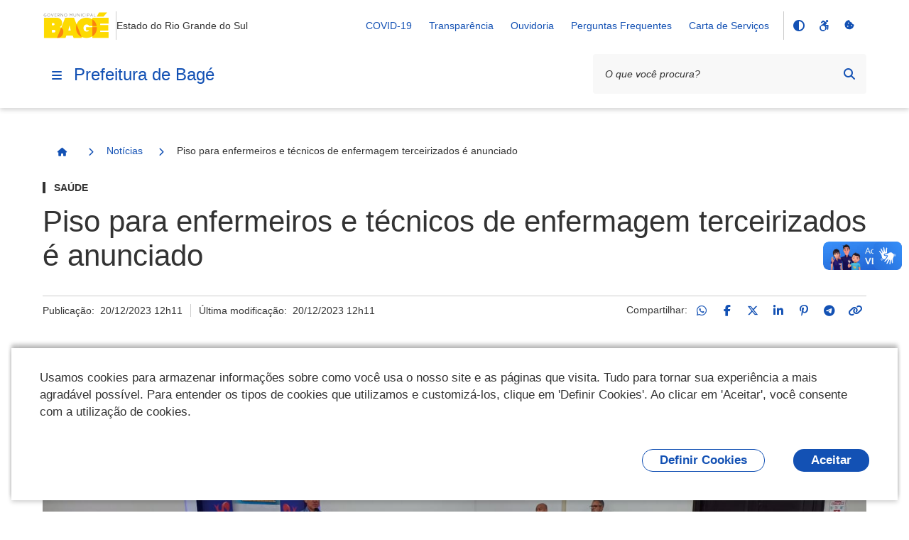

--- FILE ---
content_type: text/html;charset=utf-8
request_url: https://www.bage.rs.gov.br/noticias/piso-para-enfermeiros-e-tecnicos-de-enfermagem-terceirizados-e-anunciado
body_size: 9078
content:
<!DOCTYPE html>
<html xmlns="http://www.w3.org/1999/xhtml" lang="pt-br" xml:lang="pt-br">
  <head><meta http-equiv="Content-Type" content="text/html; charset=UTF-8" />
    <meta name="viewport" content="width=device-width, initial-scale=1.0" />
    <meta http-equiv="X-UA-Compatible" content="ie=edge" />
    <title>Piso para enfermeiros e técnicos de enfermagem terceirizados é anunciado — Prefeitura de Bagé</title><meta property="og:site_name" content="Prefeitura de Bagé" /><meta property="og:url" content="https://www.bage.rs.gov.br/noticias/piso-para-enfermeiros-e-tecnicos-de-enfermagem-terceirizados-e-anunciado" /><meta property="og:type" content="website" /><meta property="og:title" content="Piso para enfermeiros e técnicos de enfermagem terceirizados é anunciado" /><meta property="og:description" content="" /><meta property="og:image" content="https://www.bage.rs.gov.br/noticias/piso-para-enfermeiros-e-tecnicos-de-enfermagem-terceirizados-e-anunciado/@@download/image/image3(7).jpeg" /><meta property="og:image:type" content="image/jpeg" /><meta name="twitter:card" content="summary" />
    <link rel="icon" href="/++resource++gov.cidades/favicon.ico" />
    <!-- Font Rawline-->
    <link rel="stylesheet" href="https://cdn.dsgovserprodesign.estaleiro.serpro.gov.br/design-system/fonts/rawline/css/rawline.css" />

    <!-- Fontawesome-->
    <link rel="stylesheet" href="https://cdnjs.cloudflare.com/ajax/libs/font-awesome/6.7.1/css/all.min.css" integrity="sha512-5Hs3dF2AEPkpNAR7UiOHba+lRSJNeM2ECkwxUIxC1Q/FLycGTbNapWXB4tP889k5T5Ju8fs4b1P5z/iB4nMfSQ==" crossorigin="anonymous" referrerpolicy="no-referrer" />

    <!-- Swiper -->
    <link rel="stylesheet" href="https://cdnjs.cloudflare.com/ajax/libs/Swiper/7.4.1/swiper-bundle.css" integrity="sha512-PYSQaQBKTu066xiq+XES4zNfKps3Za9xFsPH97MuEaP53a4kNFed/Q7lW539jALMETHApKj7/CZ1ac9d0NBzZA==" crossorigin="anonymous" referrerpolicy="no-referrer" />

    <script src="https://cdnjs.cloudflare.com/ajax/libs/Swiper/7.4.1/swiper-bundle.min.js" integrity="sha512-pY1t/ADgTwbfGbw0+mRGd33EroA5YgRUWhQNFpPIAdBzyoSb38FsFrf4wBTcS3GFPdTfgtpRrbGCkdl2C2OXYA==" crossorigin="anonymous" referrerpolicy="no-referrer"></script>

    <!-- Jquery -->
    <script src="https://cdn.jsdelivr.net/npm/js-cookie@3.0.1/dist/js.cookie.min.js" integrity="sha256-0H3Nuz3aug3afVbUlsu12Puxva3CP4EhJtPExqs54Vg=" crossorigin="anonymous"></script>

    <script src="https://code.jquery.com/jquery-3.6.0.min.js" integrity="sha256-/xUj+3OJU5yExlq6GSYGSHk7tPXikynS7ogEvDej/m4=" crossorigin="anonymous"></script>
  <link href="/++theme++padrao_govcidades/govcidadestema-7b2a0b0.css" rel="stylesheet" /><link rel="stylesheet" href="https://www.bage.rs.gov.br/++plone++lgpd.plugin/++unique++2025-03-19%2018%3A00%3A06.178374/lgpd-plugin-bundle.css" data-bundle="lgpd-plugin-bundle" /></head>

  <body id="visual-portal-wrapper" class="frontend icons-on portaltype-news-item section-noticias site-Plone subsection-piso-para-enfermeiros-e-tecnicos-de-enfermagem-terceirizados-e-anunciado template-newsitem_view thumbs-on userrole-anonymous viewpermission-view" dir="ltr" data-base-url="https://www.bage.rs.gov.br/noticias/piso-para-enfermeiros-e-tecnicos-de-enfermagem-terceirizados-e-anunciado" data-view-url="https://www.bage.rs.gov.br/noticias/piso-para-enfermeiros-e-tecnicos-de-enfermagem-terceirizados-e-anunciado" data-portal-url="https://www.bage.rs.gov.br" data-i18ncatalogurl="https://www.bage.rs.gov.br/plonejsi18n" data-pat-pickadate="{&quot;date&quot;: {&quot;selectYears&quot;: 200}, &quot;time&quot;: {&quot;interval&quot;: 5 } }" data-pat-plone-modal="{&quot;actionOptions&quot;: {&quot;displayInModal&quot;: false}}"><nav class="govcidades-skip-menu" aria-label="Acesso rápido">
      <a href="#content" accesskey="1">
        <span class="sr-only">Ir para o</span>
        Conteúdo
        <span class="access-key">1</span>
      </a>
      <a href="/" accesskey="2">
        <span class="sr-only">Ir para a</span>
        Página Inicial
        <span class="access-key">2</span>
      </a>
      <a href="#main-navigation" accesskey="3">
        <span class="sr-only">Ir para o menu de</span>
        Navegação
        <span class="access-key">3</span>
      </a>
      <a href="#searchbox-94891" accesskey="4">
        <span class="sr-only">Ir para a</span>
        Busca
        <span class="access-key">4</span>
      </a>
      <a href="#govbr-cidades-footer" accesskey="5">
        <span class="sr-only">Ir para o</span>
        Mapa do site
        <span class="access-key">5</span>
      </a>
    </nav><section id="portal-toolbar"></section><header id="govbr-cidades-header" class="br-header" data-sticky="">
  <div class="container-lg">
    <div class="header-top">
      <div class="header-logo">
        <a href="https://www.bage.rs.gov.br" class="header-title fundo-azul text-blue-warm-vivid-70" aria-hidden="Prefeitura de Bagé">
          <img src="https://www.bage.rs.gov.br/@@obter_logo_portal/BAGÉ_marca 2025 pequena.png" alt="Prefeitura de Bagé" />
        </a>
        <span class="br-divider vertical"></span>
        <div class="header-sign">Estado do Rio Grande do Sul</div>
      </div>

      <div class="header-actions">
        <button class="br-button circle small d-lg-none btn-contraste" type="button" aria-label="Contraste">
          <i class="fas fa-adjust" aria-hidden="true"></i>
        </button>
        <a href="https://www.bage.rs.gov.br/acessibilidade" class="br-button circle small d-lg-none" aria-label="Acessibilidade">
          <i class="fa-brands fa-accessible-icon" aria-hidden="true"></i>
        </a>
        <a href="#" class="br-button circle small d-lg-none" aria-label="Redefinir cookies" onclick="_redefinirCookies(); return false;">
          <i class="fa-solid fa-cookie-bite" aria-hidden="true"></i>
        </a>
        <div class="header-links dropdown">
          <button class="br-button circle small" type="button" data-toggle="dropdown" aria-label="Abrir Acesso Rápido">
            <i class="fas fa-ellipsis-v" aria-hidden="true"></i>
          </button>
          <div class="br-list">
            <div class="header">
              <div class="title">Acesso Rápido</div>
            </div>
            
              <a class="br-item" href="https://www.bage.rs.gov.br/decretos/decretos-covid-19">COVID-19</a>
            
              <a class="br-item" href="https://transparencia.bage.rs.gov.br">Transparência</a>
            
              <a class="br-item" href="https://www.bage.rs.gov.br/ouvidoria-1/ouvidoria">Ouvidoria</a>
            
              <a class="br-item" href="https://www.bage.rs.gov.br/perguntas-frequentes">Perguntas Frequentes</a>
            
            
              <a class="br-item" href="https://www.bage.rs.gov.br/@@download.pdf">Carta de Serviços</a>
            
            
          </div>
        </div>

        
        <span class="br-divider vertical mx-half mx-sm-1"></span>

        <div class="header-functions dropdown">
          <button class="br-button circle small" type="button" data-toggle="dropdown" aria-label="Abrir Funcionalidades do Sistema">
            <i class="fas fa-th" aria-hidden="true"></i>
          </button>
          <div class="br-list">
            <div class="header">
              <div class="title">Funcionalidades do Sistema</div>
            </div>
            <div class="align-items-center br-item">
              <button class="br-button circle small btn-contraste" type="button" aria-label="Contraste">
                <i class="fas fa-adjust" aria-hidden="true"></i>
                <span class="text">Contraste</span>
              </button>
              <a href="https://www.bage.rs.gov.br/acessibilidade" class="br-button circle small" aria-label="Acessibilidade">
                <i class="fa-brands fa-accessible-icon" aria-hidden="true"></i>
                <span class="text">Acessibilidade</span>
              </a>
              <a href="#" class="br-button circle small" aria-label="Redefinir cookies" onclick="_redefinirCookies(); return false;">
                <i class="fa-solid fa-cookie-bite" aria-hidden="true"></i>
                <span class="text">Redefinir cookies</span>
              </a>
            </div>
          </div>
        </div>
        <div class="header-search-trigger">
          <button class="br-button circle" type="button" aria-label="Abrir Busca" data-toggle="search" data-target=".header-search">
            <i class="fas fa-search" aria-hidden="true"></i>
          </button>
        </div>
      </div>
    </div>
    <div class="header-bottom">
      <div class="header-menu d-flex align-items-center">
        <div class="header-menu-trigger">
          <button class="br-button circle" type="button" aria-label="Menu principal" data-toggle="menu" data-target="#main-navigation">
            <i class="fas fa-bars" aria-hidden="true"></i>
          </button>

        </div>
        <div class="header-info">
          <a href="https://www.bage.rs.gov.br" class="header-title fundo-azul text-blue-warm-vivid-70">Prefeitura de Bagé</a>
        </div>
      </div>
      <form id="searchGadget_form" action="https://www.bage.rs.gov.br/@@search" role="search">

        <div class="header-search">
          <div class="br-input has-icon">
            <label for="searchbox-94891">Texto da pesquisa</label>
            <input id="searchbox-94891" name="SearchableText" type="text" placeholder="O que você procura?" />
            <button class="br-button circle small btn-busca-por-voz" type="submit" aria-label="Busca por voz">
              <i class="fas fa-microphone" aria-hidden="true"></i>
            </button>

            <button class="br-button circle small" type="submit" aria-label="Pesquisar">
              <i class="fas fa-search" aria-hidden="true"></i>
            </button>
          </div>
          <button class="br-button circle search-close ml-1" type="button" aria-label="Fechar Busca" data-dismiss="search">
            <i class="fas fa-times" aria-hidden="true"></i>
          </button>
        </div>
      </form>
    </div>
  </div>
</header><div class="redefinir-cookies cookie-pt-br" style="display: none" tabindex="0">
  
</div>
  <div id="main-navigation" class="br-menu">
    <div class="menu-container position-static shadow-lg-right">
      <div class="menu-panel h-auto position-static">
        <div class="menu-header">
          <div class="menu-title">
            <img src="https://www.bage.rs.gov.br/@@obter_logo_portal/BAGÉ_marca 2025 pequena.png" alt="Prefeitura de Bagé" />
          </div>
          <div class="menu-close">
            <button class="br-button circle" type="button" aria-label="Fechar o menu" data-dismiss="menu">
              <i class="fas fa-times" aria-hidden="true"></i>
            </button>
          </div>
        </div>

        <!-- MENU INICIO -->

        <nav class="menu-body">

          <div class="menu-folder">


  <a href="javascript: void(0)" title="" class="menu-item nivel-1 tem-subnivel">
    <span class="content">Município</span>
  </a>


<ul>
<li>


  <a href="https://www.bage.rs.gov.br/municipio/historia" title="" class="menu-item nivel-2 ">
    <span class="content">História</span>
  </a>


</li>
<li>


  <a href="https://www.bage.rs.gov.br/municipio/mapa" title="" class="menu-item nivel-2 ">
    <span class="content">Mapas</span>
  </a>


</li>
<li>


  <a href="https://www.bage.rs.gov.br/municipio/dados-estatisticos" title="" class="menu-item nivel-2 ">
    <span class="content">Dados estatísticos</span>
  </a>


</li>
<li>


  <a href="javascript: void(0)" title="" class="menu-item nivel-2 tem-subnivel">
    <span class="content">Estrutura Administrativa</span>
  </a>


<ul>
<li>


  <a href="https://www.bage.rs.gov.br/municipio/estrutura-administrativa-2/estrutura-administrativa" title="" class="menu-item nivel-3 ">
    <span class="content">Estrutura Administrativa</span>
  </a>


</li>
<li>


  <a href="https://www.bage.rs.gov.br/municipio/estrutura-administrativa-2/coordenadorias" title="" class="menu-item nivel-3 ">
    <span class="content">Coordenadorias</span>
  </a>


</li>
<li>


  <a href="https://www.bage.rs.gov.br/municipio/estrutura-administrativa-2/escolas" title="" class="menu-item nivel-3 ">
    <span class="content">Escolas</span>
  </a>


</li>
<li>


  <a href="https://www.bage.rs.gov.br/municipio/estrutura-administrativa-2/unidades-de-saude" title="" class="menu-item nivel-3 ">
    <span class="content">Unidades de Saúde</span>
  </a>


</li>
<li>


  <a href="https://www.bage.rs.gov.br/municipio/estrutura-administrativa-2/frota-de-veiculos" title="" class="menu-item nivel-3 ">
    <span class="content">Frota de Veículos</span>
  </a>


</li>

</ul>
</li>
<li>


  <a href="https://www.bage.rs.gov.br/municipio/simbolos-municipais" title="" class="menu-item nivel-2 ">
    <span class="content">Símbolos municipais</span>
  </a>


</li>

</ul>
</div><div class="menu-folder">


  <a href="javascript: void(0)" title="" class="menu-item nivel-1 tem-subnivel">
    <span class="content">Atos Normativos</span>
  </a>


<ul>
<li>


  <a href="https://www.bage.rs.gov.br/atos-normativos/atos-delegatorios" title="" class="menu-item nivel-2 ">
    <span class="content">Atos Delegatórios</span>
  </a>


</li>
<li>


  <a href="https://www.bage.rs.gov.br/atos-normativos/instrucao-normativa-1" title="" class="menu-item nivel-2 ">
    <span class="content">Instrução Normativa</span>
  </a>


</li>
<li>


  <a href="https://www.bage.rs.gov.br/atos-normativos/tabela-de-diarias" title="diárias valores viagens" class="menu-item nivel-2 ">
    <span class="content">Tabela de diárias</span>
  </a>


</li>

</ul>
</div><div class="menu-folder">


  <a href="javascript: void(0)" title="Mural" class="menu-item nivel-1 tem-subnivel">
    <span class="content">Mural</span>
  </a>


<ul>
<li>


  <a href="https://www.bage.rs.gov.br/mural/audiencia-publica" title="" class="menu-item nivel-2 ">
    <span class="content">Audiência Pública</span>
  </a>


</li>
<li>


  <a href="https://www.bage.rs.gov.br/mural/auditoria" title="" class="menu-item nivel-2 ">
    <span class="content">Auditoria</span>
  </a>


</li>
<li>


  <a href="https://www.bage.rs.gov.br/mural/chamada_publica" title="" class="menu-item nivel-2 ">
    <span class="content">Chamada Pública</span>
  </a>


</li>
<li>


  <a href="https://www.bage.rs.gov.br/mural/chamamentos" title="" class="menu-item nivel-2 ">
    <span class="content">Chamamentos</span>
  </a>


</li>
<li>


  <a href="https://www.bage.rs.gov.br/mural/concursos-1" title="" class="menu-item nivel-2 ">
    <span class="content">Concursos</span>
  </a>


</li>
<li>


  <a href="https://www.bage.rs.gov.br/mural/convenios-1" title="" class="menu-item nivel-2 ">
    <span class="content">Convênios</span>
  </a>


</li>
<li>


  <a href="https://www.bage.rs.gov.br/mural/copy_of_dispensa-de-licitacao" title="" class="menu-item nivel-2 ">
    <span class="content">Dispensa de Licitação</span>
  </a>


</li>
<li>


  <a href="https://www.bage.rs.gov.br/mural/editais" title="" class="menu-item nivel-2 ">
    <span class="content">Editais</span>
  </a>


</li>
<li>


  <a href="https://www.bage.rs.gov.br/mural/nomeacoes" title="" class="menu-item nivel-2 ">
    <span class="content">Nomeações</span>
  </a>


</li>
<li>


  <a href="https://www.bage.rs.gov.br/mural/portarias" title="" class="menu-item nivel-2 ">
    <span class="content">Portarias</span>
  </a>


</li>
<li>


  <a href="https://www.bage.rs.gov.br/mural/processos-seletivos" title="" class="menu-item nivel-2 ">
    <span class="content">Processos Seletivos</span>
  </a>


</li>

</ul>
</div><div>

  <a href="https://www.bage.rs.gov.br/eventos" title="Eventos" class="menu-item nivel-1 ">
    <span class="content">Eventos</span>
  </a>


</div><div class="menu-folder">


  <a href="javascript: void(0)" title="" class="menu-item nivel-1 tem-subnivel">
    <span class="content">Ouvidoria</span>
  </a>


<ul>
<li>


  <a href="https://www.bage.rs.gov.br/ouvidoria-1/ouvidoria" title="" class="menu-item nivel-2 ">
    <span class="content">Ouvidoria</span>
  </a>


</li>

</ul>
</div><div class="menu-folder">


  <a href="javascript: void(0)" title="" class="menu-item nivel-1 tem-subnivel">
    <span class="content">Canais de Atendimento</span>
  </a>


<ul>
<li>


  <a href="https://www.bage.rs.gov.br/canais_atendimento/fale_conosco" title="" class="menu-item nivel-2 ">
    <span class="content">Fale Conosco</span>
  </a>


</li>

</ul>
</div><div class="menu-folder">


  <a href="javascript: void(0)" title="" class="menu-item nivel-1 tem-subnivel">
    <span class="content">Serviços</span>
  </a>


<ul>
<li>


  <a href="javascript: void(0)" title="" class="menu-item nivel-2 tem-subnivel">
    <span class="content">Serviços por público alvo</span>
  </a>


<ul>
<li>


  <a href="https://www.bage.rs.gov.br/servicos/servicos-por-publico-alvo/listar_servicos_segmento?segmento=publico_alvo_cidadaos" title="" class="menu-item nivel-3 ">
    <span class="content">Cidadãos</span>
  </a>


</li>
<li>


  <a href="https://www.bage.rs.gov.br/servicos/servicos-por-publico-alvo/listar_servicos_segmento?segmento=publico_alvo_empresas" title="" class="menu-item nivel-3 ">
    <span class="content">Empresas</span>
  </a>


</li>
<li>


  <a href="https://www.bage.rs.gov.br/servicos/servicos-por-publico-alvo/listar_servicos_segmento?segmento=publico_alvo_orgaos" title="" class="menu-item nivel-3 ">
    <span class="content">Órgãos e Entidades Públicas</span>
  </a>


</li>
<li>


  <a href="https://www.bage.rs.gov.br/servicos/servicos-por-publico-alvo/listar_servicos_segmento?segmento=publico_alvo_servidores" title="" class="menu-item nivel-3 ">
    <span class="content">Servidores</span>
  </a>


</li>
<li>


  <a href="https://www.bage.rs.gov.br/servicos/servicos-por-publico-alvo/listar_servicos_segmento?segmento=publico_alvo_demais_segmentos" title="" class="menu-item nivel-3 ">
    <span class="content">Demais segmentos (ONGs, organizações sociais, etc)</span>
  </a>


</li>

</ul>
</li>
<li>


  <a href="javascript: void(0)" title="" class="menu-item nivel-2 tem-subnivel">
    <span class="content">Buscar serviços por</span>
  </a>


<ul>
<li>


  <a href="https://www.bage.rs.gov.br/servicos/buscar-servicos-por/categoria/listagem-categorias" title="" class="menu-item nivel-3 ">
    <span class="content">Categoria</span>
  </a>


</li>
<li>


  <a href="https://www.bage.rs.gov.br/servicos/buscar-servicos-por/secretaria/listagem-secretarias" title="" class="menu-item nivel-3 ">
    <span class="content">Secretaria</span>
  </a>


</li>

</ul>
</li>
<li>


  <a href="https://cidades.serpro.gov.br/govbrcidades_cidadao_servicos/MinhasSolicitacoes?Hash=eQJpm=Qsio5G=7tFAXJlF=hrIsVqGJ92JabaSQgbJFE=" title="" class="menu-item nivel-2 ">
    <span class="content">Minhas Solicitações</span>
  </a>


</li>

</ul>
</div><div>

  <a href="https://www.bage.rs.gov.br/perguntas-frequentes" title="" class="menu-item nivel-1 ">
    <span class="content">Perguntas Frequentes</span>
  </a>


</div><div>

  <a href="https://www.bage.rs.gov.br/legislacao" title="Legislação" class="menu-item nivel-1 ">
    <span class="content">Legislação</span>
  </a>


</div><div>

  <a href="https://www.bage.rs.gov.br/servicos-ao-servidor" title="" class="menu-item nivel-1 ">
    <span class="content">Serviços ao Servidor</span>
  </a>


</div><div>

  <a href="https://www.bage.rs.gov.br/acesso-a-informacao-1" title="" class="menu-item nivel-1 ">
    <span class="content">Acesso à informação</span>
  </a>


</div><div>

  <a href="https://atendimento.receita.rs.gov.br/lista-de-debitos-inscritos-em-divida-ativa" title="Lista de devedores de ICMS/IPVA" class="menu-item nivel-1 ">
    <span class="content">Lista de devedores de ICMS/IPVA</span>
  </a>


</div><div>

  <a href="https://www.bage.rs.gov.br/apps" title="" class="menu-item nivel-1 ">
    <span class="content">Galeria de Aplicativos</span>
  </a>


</div><div>

  <a href="https://arquivopublicobage.com.br/" title="" class="menu-item nivel-1 ">
    <span class="content">Arquivo Público Municipal</span>
  </a>


</div><div class="menu-folder">


  <a href="javascript: void(0)" title="" class="menu-item nivel-1 tem-subnivel">
    <span class="content">SMASI_Cadastro_atingidos_eventos_climaticos</span>
  </a>


<ul>
<li>


  <a href="https://www.bage.rs.gov.br/smasi_cadastro_atingidos_eventos_climaticos/cadastro-de-pessoas-atingidas-por-eventos-climaticos-2023-2024" title="" class="menu-item nivel-2 ">
    <span class="content">CADASTRO DE PESSOAS ATINGIDAS POR EVENTOS CLIMÁTICOS 2023/2024</span>
  </a>


</li>

</ul>
</div><div>

  <a href="https://cms.bage.rs.gov.br/pmb_cms_ver_marca.php" title="" class="menu-item nivel-1 ">
    <span class="content">Marcas e Sinais</span>
  </a>


</div><div>

  <a href="https://www.bage.rs.gov.br/informativo-pit" title="BOLETIM DO PROGRAMA DE INTEGRAÇÃO TRIBUTÁRIA" class="menu-item nivel-1 ">
    <span class="content">INFORMATIVO PIT</span>
  </a>


</div><div>

  <a href="https://www.bage.rs.gov.br/noticias" title="" class="menu-item nivel-1 ">
    <span class="content">Notícias</span>
  </a>


</div>

          

        </nav>



        <div class="menu-footer">
          <div class="menu-social">
        <div class="text-semi-bold mb-1">Redes Sociais</div>
        <div class="sharegroup">
            <div class="share">
                
                    <a class="br-button circle" href="https://www.instagram.com/prefeituradebage" aria-label="Compartilhar por Instagram">
                        <i aria-hidden="true" class="fab fa-instagram"></i>
                    </a>
                
                    <a class="br-button circle" href="https://www.facebook.com/prefeituramunicipaldebage" aria-label="Compartilhar por Facebook">
                        <i aria-hidden="true" class="fab fa-facebook-f"></i>
                    </a>
                
            </div>
        </div>
        </div>
          
        </div>
      </div>
      <div class="menu-scrim" data-dismiss="menu" tabindex="0"></div>
    </div>
  </div>
<nav id="portal-breadcrumbs"><div class="container-lg">
  <div class="br-breadcrumb">
    <ul class="crumb-list">
      <li class="crumb home">
        <a class="br-button circle" href="https://www.bage.rs.gov.br">
          <span class="sr-only">Página Inicial</span>
          <i class="icon fas fa-home"></i>
        </a>
      </li>

      

      
        
          <li class="crumb">
            <i class="icon fas fa-chevron-right"></i>
            <a href="https://www.bage.rs.gov.br/noticias">Notícias</a>
          </li>

          
        
      
        
          

          <li class="crumb" data-active="active">
            <i class="icon fas fa-chevron-right"></i>
            <span>Piso para enfermeiros e técnicos de enfermagem terceirizados é anunciado</span>
          </li>
        
      
    </ul>
  </div>
</div></nav><div class="portal-gobal-messages container-lg"></div><div class="container-lg">
      <div class="page-header">
        <div class="categoria">
        
        <span>SAÚDE</span>
    </div>
        <div class="main-title">
          <div class="page-title">
            <h1>Piso para enfermeiros e técnicos de enfermagem terceirizados é anunciado</h1>
            
          </div>
          
        </div>
        <div class="info">
          <div class="meta">
            
            <div class="published">Publicação: 
      <!-- <span i18n:translate="box_published"> Published </span> -->
      <span>20/12/2023 12h11</span>
    </div>
            <div class="modified">Última modificação: 
      <!-- <span i18n:translate="box_last_modified"> last modified </span> -->
      <span>20/12/2023 12h11</span>
    </div>
          </div>

          <div class="social-share">
        
            <div class="ss-desktop">
                <span>Compartilhar:</span>
                
                    <a class="br-button circle small" href="https://api.whatsapp.com/send?text=https://www.bage.rs.gov.br/noticias/piso-para-enfermeiros-e-tecnicos-de-enfermagem-terceirizados-e-anunciado" title="WhatsApp">
                        <i class="fab fa-whatsapp"></i>
                    </a>
                
                    <a class="br-button circle small" href="http://www.facebook.com/sharer.php?u=https://www.bage.rs.gov.br/noticias/piso-para-enfermeiros-e-tecnicos-de-enfermagem-terceirizados-e-anunciado" title="Facebook">
                        <i class="fab fa-facebook-f"></i>
                    </a>
                
                    <a class="br-button circle small" href="https://x.com/share?text=Piso%20para%20enfermeiros%20e%20t%C3%A9cnicos%20de%20enfermagem%20terceirizados%20%C3%A9%20anunciado&amp;url=https://www.bage.rs.gov.br/resolveuid/830ab4df761a460e9bbabb58f678a642" title="Twitter / X">
                        <i class="fab fa-x-twitter"></i>
                    </a>
                
                    <a class="br-button circle small" href="https://www.linkedin.com/shareArticle?mini=true&amp;url=https://www.bage.rs.gov.br/noticias/piso-para-enfermeiros-e-tecnicos-de-enfermagem-terceirizados-e-anunciado&amp;title=Piso%20para%20enfermeiros%20e%20t%C3%A9cnicos%20de%20enfermagem%20terceirizados%20%C3%A9%20anunciado" title="LinkedIn">
                        <i class="fab fa-linkedin-in"></i>
                    </a>
                
                    <a class="br-button circle small" href="https://pinterest.com/pin/create/button/?url=https://www.bage.rs.gov.br/noticias/piso-para-enfermeiros-e-tecnicos-de-enfermagem-terceirizados-e-anunciado&amp;description=Piso%20para%20enfermeiros%20e%20t%C3%A9cnicos%20de%20enfermagem%20terceirizados%20%C3%A9%20anunciado" title="Pinterest">
                        <i class="fab fa-pinterest-p"></i>
                    </a>
                
                    <a class="br-button circle small" href="https://telegram.me/share/url?url=https://www.bage.rs.gov.br/noticias/piso-para-enfermeiros-e-tecnicos-de-enfermagem-terceirizados-e-anunciado" title="Telegram">
                        <i class="fab fa-telegram-plane"></i>
                    </a>
                
                <a class="br-button circle small link-clipboard" href="" onclick="navigator.clipboard.writeText('https://www.bage.rs.gov.br/noticias/piso-para-enfermeiros-e-tecnicos-de-enfermagem-terceirizados-e-anunciado');return false" title="Copiar para área de transferência">
                    <i class="fas fa-link"></i>
                </a>
            </div>
            <div class="ss-mobile">
                <div class="social-links">
                    
                        <a class="ml-half mr-half" href="https://api.whatsapp.com/send?text=https://www.bage.rs.gov.br/noticias/piso-para-enfermeiros-e-tecnicos-de-enfermagem-terceirizados-e-anunciado" title="WhatsApp">
                            <i class="fab fa-whatsapp"></i>
                        </a>
                    
                        <a class="ml-half mr-half" href="http://www.facebook.com/sharer.php?u=https://www.bage.rs.gov.br/noticias/piso-para-enfermeiros-e-tecnicos-de-enfermagem-terceirizados-e-anunciado" title="Facebook">
                            <i class="fab fa-facebook-f"></i>
                        </a>
                    
                        <a class="ml-half mr-half" href="https://x.com/share?text=Piso%20para%20enfermeiros%20e%20t%C3%A9cnicos%20de%20enfermagem%20terceirizados%20%C3%A9%20anunciado&amp;url=https://www.bage.rs.gov.br/resolveuid/830ab4df761a460e9bbabb58f678a642" title="Twitter / X">
                            <i class="fab fa-x-twitter"></i>
                        </a>
                    
                        <a class="ml-half mr-half" href="https://www.linkedin.com/shareArticle?mini=true&amp;url=https://www.bage.rs.gov.br/noticias/piso-para-enfermeiros-e-tecnicos-de-enfermagem-terceirizados-e-anunciado&amp;title=Piso%20para%20enfermeiros%20e%20t%C3%A9cnicos%20de%20enfermagem%20terceirizados%20%C3%A9%20anunciado" title="LinkedIn">
                            <i class="fab fa-linkedin-in"></i>
                        </a>
                    
                        <a class="ml-half mr-half" href="https://pinterest.com/pin/create/button/?url=https://www.bage.rs.gov.br/noticias/piso-para-enfermeiros-e-tecnicos-de-enfermagem-terceirizados-e-anunciado&amp;description=Piso%20para%20enfermeiros%20e%20t%C3%A9cnicos%20de%20enfermagem%20terceirizados%20%C3%A9%20anunciado" title="Pinterest">
                            <i class="fab fa-pinterest-p"></i>
                        </a>
                    
                        <a class="ml-half mr-half" href="https://telegram.me/share/url?url=https://www.bage.rs.gov.br/noticias/piso-para-enfermeiros-e-tecnicos-de-enfermagem-terceirizados-e-anunciado" title="Telegram">
                            <i class="fab fa-telegram-plane"></i>
                        </a>
                    
                    <a class="br-button circle small link-clipboard" href="" onclick="navigator.clipboard.writeText('https://www.bage.rs.gov.br/noticias/piso-para-enfermeiros-e-tecnicos-de-enfermagem-terceirizados-e-anunciado');return false" title="Copiar para área de transferência">
                        <i class="fas fa-link"></i>
                    </a>
                </div>
                <a href="#" class="social-share-toggle br-button circle small">
                <i class="fas fa-share-alt"></i>
                </a>
            </div>
        
    </div>
        </div>
      </div>
    </div><main class="container-lg">
      <article class="page-content"><div id="viewlet-above-content-body"><div class="leadImage">
  <figure class="newsImageContainer">
    

      
        <picture>
          <source media="(min-width: 1024px)" srcset="https://www.bage.rs.gov.br/noticias/piso-para-enfermeiros-e-tecnicos-de-enfermagem-terceirizados-e-anunciado/@@images/image 1152w"></source>
          <source media="(min-width: 768px)" srcset="https://www.bage.rs.gov.br/noticias/piso-para-enfermeiros-e-tecnicos-de-enfermagem-terceirizados-e-anunciado/@@images/image 768w"></source>
          <img src="https://www.bage.rs.gov.br/noticias/piso-para-enfermeiros-e-tecnicos-de-enfermagem-terceirizados-e-anunciado/@@images/image" class="newsImage" alt="Foto: Sérgio Galvani" />
        </picture>
      
      <figcaption>Foto: Sérgio Galvani</figcaption>
    
  </figure>
</div>
</div><div id="content-core">
            

  <div id="parent-fieldname-text" class=""><div>O Governo Municipal anunciou, na manhã desta terça-feira (19), no Salão Nobre da Prefeitura, a garantia do valor que possibilita o pagamento do piso para os profissionais de enfermagem e técnicos de enfermagem que atuam de forma terceirizada em Bagé.</div>
<div>Recentemente, os profissionais concursados de Bagé já haviam garantido o piso, porém, a lei não amparava os funcionários não ligados diretamente à Prefeitura. Em um trabalho liderado pelo prefeito Divaldo Lara, uma nova lei foi criada e foi a votação na Câmara, sendo aprovada, o que possibilitou o pagamento.</div>
<div>De acordo com o secretário de Saúde e Atenção à Pessoa com Deficiência, Ronaldo Hoesel, o empenho para o pagamento à empresa está programado ainda para hoje e a previsão que o valor esteja disponível para todos até o final desta semana. O montante é referente ao trabalho realizado de maio a setembro e o investimento de mais de R$ 500 mil. O valor dos meses seguintes é aguardado, via Governo Federal, por meio do InvestSUS, em breve.</div>
<div>“É um justo e merecido reconhecimento pelo trabalho que realizam. Estes profissionais foram um dos poucos que não pararam durante a pandemia, arriscando a própria saúde pelos bageenses que precisavam de atendimento. Já havíamos garantido o piso para os concursados e, agora, também contemplamos os demais”, destacou o prefeito.</div>
<div>Hoesel também se manifestou no evento. “São profissionais altamente competentes que trabalham incansavelmente pela saúde da cidade e merecem receber o piso. Uma cidade só cresce e evolui, principalmente, com a educação e a saúde sendo destaques e em Bagé é assim. Parabéns a todos pela conquista”, comemorou.</div>
<div>Representando as duas classes, Oquemiler Brião, agradeceu. “Em nome de todos que aqui estão agradecemos ao prefeito e a todas esta gestão que nos proporcionaram o piso. Estamos muito gratos”, garantiu.</div>
<div>No final do evento, Divaldo sugeriu aos presentes que estudem bastante que no próximo concurso público haverão vagas para cargos ligados à saúde. “Esta equipe é muito bom e quero que permaneçam no município e para isso acontecer, tem que passar no concurso”, explicou.</div></div>


          </div><div id="viewlet-below-content-body">



    <div class="visualClear"><!-- --></div>

    <div class="documentActions">
        

        

    </div>


</div></article>

      
    </main><footer id="govbr-cidades-footer" class="br-footer">
  <div class="container-lg">
    
      <div class="dados-prefeitura">
        <div class="nome">Informações da Prefeitura</div>
        <div>Portal desenvolvido pelo Setor de Tecnologia da Prefeitura Municipal de Bagé</div>
      </div>
    

    <span class="br-divider my-3"></span>

    <div class="br-list horizontal pb-2x pb-sm-6x" data-toggle="data-toggle" data-sub="data-sub">
      <div class="col-2">



  

    
    <div href="javascript: void(0)" title="" class="br-item header item-nivel-1">
      <div class="content text-down-01 text-bold text-uppercase">
        <!-- TODO: Nome do item nível 1 do menu -->
        Município
      </div>
      <div class="support">
        <i class="fas fa-angle-down" aria-hidden="true"></i>
      </div>
    </div>
  

  

<div class="br-list">
<span class="br-divider d-md-none"> </span>



  

  
    <a href="https://www.bage.rs.gov.br/municipio/historia" title="" class="br-item item-nivel-2">
      <div class="content">
        <!-- Nome do item nível 2 do menu -->
        História
      </div>
    </a>
  




  

  
    <a href="https://www.bage.rs.gov.br/municipio/mapa" title="" class="br-item item-nivel-2">
      <div class="content">
        <!-- Nome do item nível 2 do menu -->
        Mapas
      </div>
    </a>
  




  

  
    <a href="https://www.bage.rs.gov.br/municipio/dados-estatisticos" title="" class="br-item item-nivel-2">
      <div class="content">
        <!-- Nome do item nível 2 do menu -->
        Dados estatísticos
      </div>
    </a>
  




  

  
    <a href="https://www.bage.rs.gov.br/municipio/estrutura-administrativa-2" title="" class="br-item item-nivel-2">
      <div class="content">
        <!-- Nome do item nível 2 do menu -->
        Estrutura Administrativa
      </div>
    </a>
  

<div class="br-list">
<span class="br-divider d-md-none"> </span>
<span class="br-divider d-md-none"> </span>
</div>



  

  
    <a href="https://www.bage.rs.gov.br/municipio/simbolos-municipais" title="" class="br-item item-nivel-2">
      <div class="content">
        <!-- Nome do item nível 2 do menu -->
        Símbolos municipais
      </div>
    </a>
  


<span class="br-divider d-md-none"> </span>
</div>
</div><div class="col-2">



  

    
    <div href="javascript: void(0)" title="" class="br-item header item-nivel-1">
      <div class="content text-down-01 text-bold text-uppercase">
        <!-- TODO: Nome do item nível 1 do menu -->
        Atos Normativos
      </div>
      <div class="support">
        <i class="fas fa-angle-down" aria-hidden="true"></i>
      </div>
    </div>
  

  

<div class="br-list">
<span class="br-divider d-md-none"> </span>



  

  
    <a href="https://www.bage.rs.gov.br/atos-normativos/atos-delegatorios" title="" class="br-item item-nivel-2">
      <div class="content">
        <!-- Nome do item nível 2 do menu -->
        Atos Delegatórios
      </div>
    </a>
  




  

  
    <a href="https://www.bage.rs.gov.br/atos-normativos/instrucao-normativa-1" title="" class="br-item item-nivel-2">
      <div class="content">
        <!-- Nome do item nível 2 do menu -->
        Instrução Normativa
      </div>
    </a>
  




  

  
    <a href="https://www.bage.rs.gov.br/atos-normativos/tabela-de-diarias" title="diárias valores viagens" class="br-item item-nivel-2">
      <div class="content">
        <!-- Nome do item nível 2 do menu -->
        Tabela de diárias
      </div>
    </a>
  


<span class="br-divider d-md-none"> </span>
</div>
</div><div class="col-2">



  

    
    <div href="javascript: void(0)" title="Mural" class="br-item header item-nivel-1">
      <div class="content text-down-01 text-bold text-uppercase">
        <!-- TODO: Nome do item nível 1 do menu -->
        Mural
      </div>
      <div class="support">
        <i class="fas fa-angle-down" aria-hidden="true"></i>
      </div>
    </div>
  

  

<div class="br-list">
<span class="br-divider d-md-none"> </span>



  

  
    <a href="https://www.bage.rs.gov.br/mural/audiencia-publica" title="" class="br-item item-nivel-2">
      <div class="content">
        <!-- Nome do item nível 2 do menu -->
        Audiência Pública
      </div>
    </a>
  




  

  
    <a href="https://www.bage.rs.gov.br/mural/auditoria" title="" class="br-item item-nivel-2">
      <div class="content">
        <!-- Nome do item nível 2 do menu -->
        Auditoria
      </div>
    </a>
  




  

  
    <a href="https://www.bage.rs.gov.br/mural/chamada_publica" title="" class="br-item item-nivel-2">
      <div class="content">
        <!-- Nome do item nível 2 do menu -->
        Chamada Pública
      </div>
    </a>
  




  

  
    <a href="https://www.bage.rs.gov.br/mural/chamamentos" title="" class="br-item item-nivel-2">
      <div class="content">
        <!-- Nome do item nível 2 do menu -->
        Chamamentos
      </div>
    </a>
  




  

  
    <a href="https://www.bage.rs.gov.br/mural/concursos-1" title="" class="br-item item-nivel-2">
      <div class="content">
        <!-- Nome do item nível 2 do menu -->
        Concursos
      </div>
    </a>
  




  

  
    <a href="https://www.bage.rs.gov.br/mural/convenios-1" title="" class="br-item item-nivel-2">
      <div class="content">
        <!-- Nome do item nível 2 do menu -->
        Convênios
      </div>
    </a>
  




  

  
    <a href="https://www.bage.rs.gov.br/mural/copy_of_dispensa-de-licitacao" title="" class="br-item item-nivel-2">
      <div class="content">
        <!-- Nome do item nível 2 do menu -->
        Dispensa de Licitação
      </div>
    </a>
  




  

  
    <a href="https://www.bage.rs.gov.br/mural/editais" title="" class="br-item item-nivel-2">
      <div class="content">
        <!-- Nome do item nível 2 do menu -->
        Editais
      </div>
    </a>
  




  

  
    <a href="https://www.bage.rs.gov.br/mural/nomeacoes" title="" class="br-item item-nivel-2">
      <div class="content">
        <!-- Nome do item nível 2 do menu -->
        Nomeações
      </div>
    </a>
  




  

  
    <a href="https://www.bage.rs.gov.br/mural/portarias" title="" class="br-item item-nivel-2">
      <div class="content">
        <!-- Nome do item nível 2 do menu -->
        Portarias
      </div>
    </a>
  




  

  
    <a href="https://www.bage.rs.gov.br/mural/processos-seletivos" title="" class="br-item item-nivel-2">
      <div class="content">
        <!-- Nome do item nível 2 do menu -->
        Processos Seletivos
      </div>
    </a>
  


<span class="br-divider d-md-none"> </span>
</div>
</div><div class="col-2">



  

    <a href="https://www.bage.rs.gov.br/eventos" title="Eventos" class="br-item header item-nivel-1">
      <div class="content text-down-01 text-bold text-uppercase">
        <!-- TODO: Nome do item nível 1 do menu -->
        Eventos
      </div>
    </a>
    
  

  

</div><div class="col-2">



  

    
    <div href="javascript: void(0)" title="" class="br-item header item-nivel-1">
      <div class="content text-down-01 text-bold text-uppercase">
        <!-- TODO: Nome do item nível 1 do menu -->
        Ouvidoria
      </div>
      <div class="support">
        <i class="fas fa-angle-down" aria-hidden="true"></i>
      </div>
    </div>
  

  

<div class="br-list">
<span class="br-divider d-md-none"> </span>



  

  
    <a href="https://www.bage.rs.gov.br/ouvidoria-1/ouvidoria" title="" class="br-item item-nivel-2">
      <div class="content">
        <!-- Nome do item nível 2 do menu -->
        Ouvidoria
      </div>
    </a>
  


<span class="br-divider d-md-none"> </span>
</div>
</div><div class="col-2">



  

    
    <div href="javascript: void(0)" title="" class="br-item header item-nivel-1">
      <div class="content text-down-01 text-bold text-uppercase">
        <!-- TODO: Nome do item nível 1 do menu -->
        Canais de Atendimento
      </div>
      <div class="support">
        <i class="fas fa-angle-down" aria-hidden="true"></i>
      </div>
    </div>
  

  

<div class="br-list">
<span class="br-divider d-md-none"> </span>



  

  
    <a href="https://www.bage.rs.gov.br/canais_atendimento/fale_conosco" title="" class="br-item item-nivel-2">
      <div class="content">
        <!-- Nome do item nível 2 do menu -->
        Fale Conosco
      </div>
    </a>
  


<span class="br-divider d-md-none"> </span>
</div>
</div><div class="col-2">



  

    
    <div href="javascript: void(0)" title="" class="br-item header item-nivel-1">
      <div class="content text-down-01 text-bold text-uppercase">
        <!-- TODO: Nome do item nível 1 do menu -->
        Serviços
      </div>
      <div class="support">
        <i class="fas fa-angle-down" aria-hidden="true"></i>
      </div>
    </div>
  

  

<div class="br-list">
<span class="br-divider d-md-none"> </span>



  

  
    <a href="https://www.bage.rs.gov.br/servicos/servicos-por-publico-alvo" title="" class="br-item item-nivel-2">
      <div class="content">
        <!-- Nome do item nível 2 do menu -->
        Serviços por público alvo
      </div>
    </a>
  

<div class="br-list">
<span class="br-divider d-md-none"> </span>
<span class="br-divider d-md-none"> </span>
</div>



  

  
    <a href="https://cidades.serpro.gov.br/govbrcidades_cidadao_servicos/MinhasSolicitacoes?Hash=eQJpm=Qsio5G=7tFAXJlF=hrIsVqGJ92JabaSQgbJFE=" title="" class="br-item item-nivel-2">
      <div class="content">
        <!-- Nome do item nível 2 do menu -->
        Minhas Solicitações
      </div>
    </a>
  


<span class="br-divider d-md-none"> </span>
</div>
</div><div class="col-2">



  

    <a href="https://www.bage.rs.gov.br/perguntas-frequentes" title="" class="br-item header item-nivel-1">
      <div class="content text-down-01 text-bold text-uppercase">
        <!-- TODO: Nome do item nível 1 do menu -->
        Perguntas Frequentes
      </div>
    </a>
    
  

  

</div><div class="col-2">



  

    <a href="https://www.bage.rs.gov.br/legislacao" title="Legislação" class="br-item header item-nivel-1">
      <div class="content text-down-01 text-bold text-uppercase">
        <!-- TODO: Nome do item nível 1 do menu -->
        Legislação
      </div>
    </a>
    
  

  

</div><div class="col-2">



  

    <a href="https://www.bage.rs.gov.br/servicos-ao-servidor" title="" class="br-item header item-nivel-1">
      <div class="content text-down-01 text-bold text-uppercase">
        <!-- TODO: Nome do item nível 1 do menu -->
        Serviços ao Servidor
      </div>
    </a>
    
  

  

</div><div class="col-2">



  

    <a href="https://www.bage.rs.gov.br/acesso-a-informacao-1" title="" class="br-item header item-nivel-1">
      <div class="content text-down-01 text-bold text-uppercase">
        <!-- TODO: Nome do item nível 1 do menu -->
        Acesso à informação
      </div>
    </a>
    
  

  

</div><div class="col-2">



  

    <a href="https://atendimento.receita.rs.gov.br/lista-de-debitos-inscritos-em-divida-ativa" title="Lista de devedores de ICMS/IPVA" class="br-item header item-nivel-1">
      <div class="content text-down-01 text-bold text-uppercase">
        <!-- TODO: Nome do item nível 1 do menu -->
        Lista de devedores de ICMS/IPVA
      </div>
    </a>
    
  

  

</div><div class="col-2">



  

    <a href="https://www.bage.rs.gov.br/apps" title="" class="br-item header item-nivel-1">
      <div class="content text-down-01 text-bold text-uppercase">
        <!-- TODO: Nome do item nível 1 do menu -->
        Galeria de Aplicativos
      </div>
    </a>
    
  

  

</div><div class="col-2">



  

    <a href="https://arquivopublicobage.com.br/" title="" class="br-item header item-nivel-1">
      <div class="content text-down-01 text-bold text-uppercase">
        <!-- TODO: Nome do item nível 1 do menu -->
        Arquivo Público Municipal
      </div>
    </a>
    
  

  

</div><div class="col-2">



  

    
    <div href="javascript: void(0)" title="" class="br-item header item-nivel-1">
      <div class="content text-down-01 text-bold text-uppercase">
        <!-- TODO: Nome do item nível 1 do menu -->
        SMASI_Cadastro_atingidos_eventos_climaticos
      </div>
      <div class="support">
        <i class="fas fa-angle-down" aria-hidden="true"></i>
      </div>
    </div>
  

  

<div class="br-list">
<span class="br-divider d-md-none"> </span>



  

  
    <a href="https://www.bage.rs.gov.br/smasi_cadastro_atingidos_eventos_climaticos/cadastro-de-pessoas-atingidas-por-eventos-climaticos-2023-2024" title="" class="br-item item-nivel-2">
      <div class="content">
        <!-- Nome do item nível 2 do menu -->
        CADASTRO DE PESSOAS ATINGIDAS POR EVENTOS CLIMÁTICOS 2023/2024
      </div>
    </a>
  


<span class="br-divider d-md-none"> </span>
</div>
</div><div class="col-2">



  

    <a href="https://cms.bage.rs.gov.br/pmb_cms_ver_marca.php" title="" class="br-item header item-nivel-1">
      <div class="content text-down-01 text-bold text-uppercase">
        <!-- TODO: Nome do item nível 1 do menu -->
        Marcas e Sinais
      </div>
    </a>
    
  

  

</div><div class="col-2">



  

    <a href="https://www.bage.rs.gov.br/informativo-pit" title="BOLETIM DO PROGRAMA DE INTEGRAÇÃO TRIBUTÁRIA" class="br-item header item-nivel-1">
      <div class="content text-down-01 text-bold text-uppercase">
        <!-- TODO: Nome do item nível 1 do menu -->
        INFORMATIVO PIT
      </div>
    </a>
    
  

  

</div><div class="col-2">



  

    <a href="https://www.bage.rs.gov.br/noticias" title="" class="br-item header item-nivel-1">
      <div class="content text-down-01 text-bold text-uppercase">
        <!-- TODO: Nome do item nível 1 do menu -->
        Notícias
      </div>
    </a>
    
  

  

</div>
    </div>

    <div class="row align-items-end justify-content-between py-5">
      <div class="col social-network"><div class="col social-network">
            <p class="text-base text-extra-bold text-uppercase text-sm-up-01">Redes Sociais</p>
            
                <a class="br-button circle" href="https://www.instagram.com/prefeituradebage">
                    <i aria-hidden="true" class="fab fa-instagram"></i>
                </a>
            
                <a class="br-button circle" href="https://www.facebook.com/prefeituramunicipaldebage">
                    <i aria-hidden="true" class="fab fa-facebook-f"></i>
                </a>
            
        </div></div>
      <div class="col assigns text-right footer-logos d-none d-sm-block">
        <img src="https://www.bage.rs.gov.br/@@obter_logo_portal/BAGÉ_marca 2025 pequena.png" alt="Prefeitura de Bagé" />
        <img class="logo-govcidades" src="https://www.bage.rs.gov.br/++resource++gov.cidades/logo-cidades.jpeg" alt="Prefeitura de Bagé" />
      </div>
    </div>    
  </div>

  
</footer><!-- Scripts de componentes --><!-- <script src="https://dsgov.estaleiro.serpro.gov.br/assets/design-system/dist/dsgov.js"></scrip> --><script src="/++theme++padrao_govcidades/dsgov.min.js?v=3.5.1"></script><div id="govbr-busca-por-voz-overlay-wrapper">
      <div class="busca-por-voz">
          <span class="transcpt-text">Fale Agora</span>
          <a href="#" id="btn-refazer-busca" class="refazer-busca">
              Refazer a busca
          </a>

          <a href="#" id="btn-ouvindo" class="btn-microfone ouvindo">
              <span class="fas fa-microphone"></span>
          </a>

          <a href="#" id="btn-nao-entendi" class="btn-microfone nao-entendi">
              <span class="fas fa-microphone"></span>
          </a>

          <a href="#" id="btn-fechar">
              <span class="fas fa-times"></span>
          </a>
      </div>
    </div><!-- lgpd.plugin --><div class="dsgov">
  <div class="br-cookiebar default d-none" tabindex="-1">
    <div class="br-modal">
      <div class="br-card">
        <div class="container-fluid p-1 p-sm-4">
          <div class="wrapper">
            <div class="br-modal-header entry-content">
              <div class="br-modal-title"></div>
              <p class="last-update"></p>
              <p class="entry-text"></p>
            </div>
            <div class="br-modal-body">
              <p class="info-text"></p>
              <div class="br-list main-content">
              </div>
            </div>
          </div>
          <div class="br-modal-footer actions justify-content-end">
            <button class="br-button secondary small" type="button" aria-label="Definir Cookies">
            </button>
            <button class="br-button primary small" type="button" aria-label="Aceitar">
            </button>
          </div>
        </div>
      </div>
    </div>
  </div>
</div><script type="text/javascript" src="/++plone++static/components/requirejs/require.js" data-bundle="basic"></script><script type="text/javascript" src="https://www.bage.rs.gov.br/++plone++lgpd.plugin/++unique++2025-03-19%2018%3A00%3A06.178374/lgpd-plugin-bundle.js" data-bundle="lgpd-plugin-bundle"></script><div id="plone-analytics"><!-- Generic Code -->
<script>
  var _paq = window._paq = window._paq || [];
  /* tracker methods like "setCustomDimension" should be called before "trackPageView" */
  _paq.push(["disableCookies"]);
  _paq.push(['trackPageView']);
  _paq.push(['enableLinkTracking']);
  (function() {
    var u="//matomo-govbrcidades-portal.df-1.estaleiro.serpro.gov.br/";
    _paq.push(['setTrackerUrl', u+'matomo.php']);
    _paq.push(['setSiteId', '8']);
    var d=document, g=d.createElement('script'), s=d.getElementsByTagName('script')[0];
    g.async=true; g.src=u+'matomo.js'; s.parentNode.insertBefore(g,s);
  })();
</script>
<!-- End Generic Code --></div><div vw="" class="enabled">
      <div vw-access-button="" class="active"></div>
      <div vw-plugin-wrapper="">
        <div class="vw-plugin-top-wrapper"></div>
      </div>
    </div><script src="https://vlibras.gov.br/app/vlibras-plugin.js"></script><script>
      new window.VLibras.Widget('https://vlibras.gov.br/app');
    </script><script type="text/javascript" src="/++theme++padrao_govcidades/govcidadestema-7b2a0b0.js"></script></body>
</html>